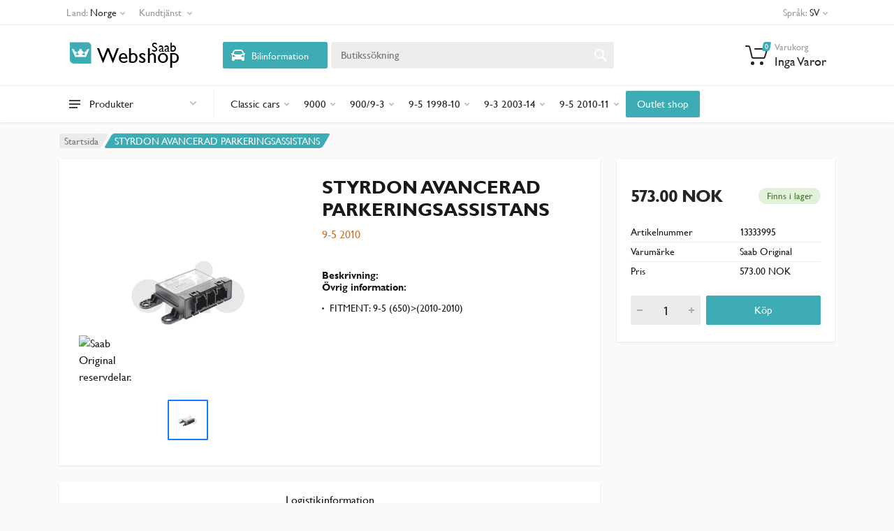

--- FILE ---
content_type: application/javascript
request_url: https://webshop-no.saabparts.com/static/js/custom.js?v=5
body_size: 55247
content:



function getCookie(c_name) {
  if(document.cookie.length > 0) {
      c_start = document.cookie.indexOf(c_name + "=");
      if(c_start != -1) {
          c_start = c_start + c_name.length + 1;
          c_end = document.cookie.indexOf(";", c_start);
          if(c_end == -1) c_end = document.cookie.length;
          return unescape(document.cookie.substring(c_start,c_end));
      }
  }
  return "";
}

var previtem="";
function Scrolltolisting (item){
  
  if ($(".epc-partline[data-pos='"+item+"']").length == 0) {
   // $("#part-interest-btn").attr("data-pos", item)
   // $('.position-in-section').html(item);
   //  $('#nopartModal').modal('show');

   console.log("no such part")

  } else {
    $(".epc-partline[data-pos='"+previtem+"']").find("div.product-card").css('background-color', '');

  $(".epc-partline").removeClass("highlighted");
  $(".epc-partline[data-pos='"+item+"']").addClass("highlighted");
  $(".epc-partline[data-pos='"+item+"']").find("div.product-card").css('background-color', 'lightyellow');

previtem=item
var el = $(".epc-partline[data-pos='"+item+"']").first();
var elOffset = el.offset().top;
var elHeight = el.height();
var windowHeight = $(window).height();
var offset;

if (elHeight < windowHeight) {
offset = elOffset - ((windowHeight / 2.2) - (elHeight / 2.2));
}
else {
offset = elOffset;
}
$('html, body').animate({scrollTop:offset}, 'slow');
}

}

function CookieDate() {

  var date = new Date();
  var d = date.addDays(30);
  var formatdate = new Date(d).toUTCString();

  return formatdate;
}



function HandleRequestResponse(obj,data) {

  var json = JSON.stringify(data);
  var fromJson = JSON.parse(json);


  $(".parts-request.counter").html(fromJson.Count);
  $(".parts-request.totals").attr("data-i18n","Items");
  $(".parts-request.totals").html(fromJson.Count+" "+$.i18n("Items"));
  

  $(".dropcart__list.parts-request.header-request").html(" ");
/*
  $(".current-btn").each(function(){
    if ($(this).attr("class") == "product-card__addtocart-icon product-card__action--loading current-btn") {
      $(this).toggleClass("product-card__action--loading current-btn");
     } else {
       $(this).toggleClass("btn btn-primary btn-loading current-btn");
     }
  });
*/


  var items = fromJson.Items;
  var addedprice = "";
  var description = "";


  for(var i = 0; i < items.length; i++) {


    if (obj.SKU == items[i].SKU ) {

      var description = items[i].Name

    }


    var cartitem = '<li class="dropcart__item parts-request" data-qty="'+items[i].qty+'" data-sku="'+items[i].SKU+'" data-name="'+items[i].Name+'">'+
           //         '<div class="dropcart__item-image image image--type--product">'+
           //           '<a class="image__body" href="product-full.html">'+
           //             '<img class="image__tag" src="/static/images/products/product-5-70x70.jpg" alt="">'+
           //           '</a>'+
           //         '</div>'+
                    '<div class="dropcart__item-info">'+
                      '<div class="dropcart__item-name">'+
                        '<a href="product-full.html">'+items[i].Name+'</a>'+
                      '</div>'+
                    '<div class="dropcart__item-meta">'+
                      '<div class="dropcart__item-quantity">'+items[i].qty+'</div>'+
                      '<div class="dropcart__item-price">'+items[i].SKU+'</div>'+
                    '</div>'+
                  '</div>'+
                  '<button type="button" class="dropcart__item-remove parts-request">'+
                     '<svg width="10" height="10">'+
                       '<path d="M8.8,8.8L8.8,8.8c-0.4,0.4-1,0.4-1.4,0L5,6.4L2.6,8.8c-0.4,0.4-1,0.4-1.4,0l0,0c-0.4-0.4-0.4-1,0-1.4L3.6,5L1.2,2.6c-0.4-0.4-0.4-1,0-1.4l0,0c0.4-0.4,1-0.4,1.4,0L5,3.6l2.4-2.4c0.4-0.4,1-0.4,1.4,0l0,0c0.4,0.4,0.4,1,0,1.4L6.4,5l2.4,2.4C9.2,7.8,9.2,8.4,8.8,8.8z"></path>'+
                     '</svg>'+
                  '</button>'+
                '</li>'+
                '<li class="dropcart__divider" role="presentation"></li>'

                $(".dropcart__list.parts-request.header-request").append(cartitem);

   }

   $("#selected-ws").html(fromJson.WorkshopName);
   $("#selected-ws").attr("data-ws", fromJson.Workshop);

   $(".enquiry-btn:not(.header-ws)").removeAttr( "data-toggle" );
   $(".enquiry-btn:not(.header-ws)").removeAttr( "data-target" );
   $(".enquiry-btn:not(.header-ws)").toggleClass("add-to-request");
   $(".enquiry-btn:not(.header-ws)").toggleClass("enquiry-btn");



   $("#mapModal").modal("hide");

   $("#cart-success-main-img").attr("src","https://static.orio.com//Images/MedRes600x600/"+obj.SKU+".jpg");
   $("#success-source").attr("data-i18n","Request");
   $("#success-source").html($.i18n("Request"));
   $("#cart-success-main-descr").html(description);
   $("#cart-success-main-qty").html(obj.Qty);
   $("#cart-success-main-sku").html(obj.SKU);
   $("#cart-success-main-price").html(fromJson.WorkshopName);
   $("#success-btn-text").attr("data-i18n","ToSubmit");
   $("#success-btn-text").html($.i18n("ToSubmit"));
   $("#success-modal-btn").attr("href","/confirm-request")
   $("#modalBasket").modal("show");






  }




function HandleCartResponse(obj,data) {

  var json = JSON.stringify(data);
  var fromJson = JSON.parse(json);


  $(".indicator__counter.cart--header:not(.parts-request)").html(fromJson.Count);
  $(".indicator__value.cart--header:not(.parts-request)").html(fromJson.CartValue+" "+fromJson.Currencycode);
  $(".dropcart--total").html(fromJson.CartValue+" "+fromJson.Currencycode);
  $(".dropcart--shipping").html(fromJson.Freight+" "+fromJson.Currencycode);

  $(".dropcart__list:not(.parts-request)").html(" ");

  $(".current-btn").each(function(){
    if ($(this).attr("class") == "product-card__addtocart-icon product-card__action--loading current-btn") {
      $(this).toggleClass("product-card__action--loading current-btn");
     } else if ($(this).attr("class") == "product-card__addtocart-icon quick-buy product-card__action--loading current-btn") {
      $(this).toggleClass("product-card__action--loading current-btn");
     } else {
       $(this).toggleClass("btn btn-primary btn-loading current-btn");
     }
  });



  var items = fromJson.Cartitems;
  var addedprice;


  for(var i = 0; i < items.length; i++) {

  

    if (obj.Artno == items[i].Artno ) {


      var indprice = parseFloat(items[i].UnitPrice)
      var addedprice = indprice*obj.Qty
      

    }

    var comments = ''

    if (items[i].Comments != "") {
      var comments = '<ul class="dropcart__item-features">'+
                           '<li>Comments: '+items[i].Comments+'</li>'+
                          '</ul>'
    }

    var cartitem = '<li class="dropcart__item" data-qty="'+items[i].Qty+'" data-artno="'+items[i].Artno+'" data-description="'+items[i].Description+'">'+ 
           //         '<div class="dropcart__item-image image image--type--product">'+
           //           '<a class="image__body" href="product-full.html">'+
           //             '<img class="image__tag" src="/static/images/products/product-5-70x70.jpg" alt="">'+
           //           '</a>'+
           //         '</div>'+
                    '<div class="dropcart__item-info">'+
                      '<div class="dropcart__item-name">'+
                        '<a href="/productdetail/saabparts/'+items[i].Artno+'">'+items[i].Description+'</a>'+
                      '</div>'+
                         comments +
                    '<div class="dropcart__item-meta">'+
                      '<div class="dropcart__item-quantity">'+items[i].Qty+'</div>'+
                      '<div class="dropcart__item-price">'+items[i].TotalPrice+' '+fromJson.Currencycode+'</div>'+
                    '</div>'+
                  '</div>'+
                  '<button type="button" class="dropcart__item-remove">'+
                     '<svg width="10" height="10">'+
                       '<path d="M8.8,8.8L8.8,8.8c-0.4,0.4-1,0.4-1.4,0L5,6.4L2.6,8.8c-0.4,0.4-1,0.4-1.4,0l0,0c-0.4-0.4-0.4-1,0-1.4L3.6,5L1.2,2.6c-0.4-0.4-0.4-1,0-1.4l0,0c0.4-0.4,1-0.4,1.4,0L5,3.6l2.4-2.4c0.4-0.4,1-0.4,1.4,0l0,0c0.4,0.4,0.4,1,0,1.4L6.4,5l2.4,2.4C9.2,7.8,9.2,8.4,8.8,8.8z"></path>'+
                     '</svg>'+
                  '</button>'+
                '</li>'+
                '<li class="dropcart__divider" role="presentation"></li>'

                $(".dropcart__list:not(.parts-request)").append(cartitem);

   }



   $("#cart-success-main-img").attr("src","https://static.orio.com//Images/MedRes600x600/"+obj.Artno+".jpg");
   $("#cart-success-main-descr").html(obj.Description);
   $("#success-source").attr("data-i18n","Cart");
   $("#success-source").html($.i18n("Cart"));
   $("#cart-success-main-qty").html(obj.Qty);
   $("#cart-success-main-sku").html(obj.Artno);
   $("#cart-success-main-price").html(addedprice.toFixed(2)+" "+fromJson.Currencycode);
   $("#success-btn-text").attr("data-i18n","ToCart");
   $("#success-btn-text").html($.i18n("ToCart"));
   $("#success-modal-btn").attr("href","/cart")
   $("#modalBasket").modal("show");





}

function onModelChange(form) {

  var make=$("#"+form).find("select[name='vehicle_make']").val();
  var mod = $("#"+form).find("select[name='model']").val();
  var typetarget = $("#"+form).find("select[name='type']");
  
  var datain = {
    "brand": make,
    "model": mod,
    "lang": 'sv'
  
  
  }
  
    $.ajax({
      type: 'POST',
      url: "/functions/makemodeltype/type",
      data : JSON.stringify(datain),
      success: function(data){
       console.log("IN HERE");

     typetarget.children('option:not(:first)').remove()
  
        $.each(data, function(index, value) {
          console.log(value.model);
          var newOption = new Option(value.type+' - '+value.fuel+' - '+value.kaross+' - '+value.kw+'/'+value.hp+' - ('+value.fromyear+'-'+value.toyear+') - '+value.enginecode+'/'+value.enginecode2, value.techdocid, false, false);
  $(typetarget).append(newOption).trigger('change');
        });
  
  
  
  
  
      }
    })
  
  
  
  }


function onMakeChange(form) {




var make=$("#"+form).find("select[name='vehicle_make']").val();

console.log(make)
var modtarget = $("#"+form).find("select[name='model']");
var datain = {
  "brand": make,
  "model": "",
  "lang": 'sv'


}

  $.ajax({
    type: 'POST',
    url: "/functions/makemodeltype/model?make="+make,
    dataType : "json",
    data : JSON.stringify(datain),
    success: function(data){
     console.log("IN HERE");

     modtarget.children('option:not(:first)').remove()

      $.each(data, function(index, value) {
        console.log(value.model);
        var newOption = new Option(value.model+' ('+value.fromyear+'-'+value.toyear+')', value.model, false, false);
$(modtarget).append(newOption).trigger('change');
      });





    }
  })



}


function UpdateCart(source) {

  var thearray = new Array();
  var completeobj = new Object();

  var xsrf = $("body").find('input[name ="_xsrf"]').val();

  $(".cart--item--row").each(function(){

    var cartobj = new Object();
    var qty = $(this).find(".input-number__input").val()

    cartobj.Restrictions = $(this).attr("data-restrictions");
    cartobj.Manualhandlingind = $(this).attr("data-manualind");
    cartobj.DirectDelivery = $(this).attr("data-dd");
    cartobj.Artno = $(this).attr("data-artno");
    cartobj.Comments = $(this).find(".comments-field").val();
    cartobj.Description = $(this).attr("data-description")
    cartobj.Price = parseFloat($(this).attr("data-price"))
    cartobj.Qty = parseInt(qty)
    cartobj.Weight = parseFloat($(this).attr("data-weight"))

    thearray.push(cartobj)

  });

  var stringarray = JSON.stringify( thearray);

   completeobj._xsrf = xsrf
   completeobj.Cart = stringarray
   var data = completeobj

  $.ajax({
    type: 'POST',
    url: "/functions/cart-operations/update-cart",
    data : data,
    success: function(data){

      if (source == "front") {
        const resp = JSON.parse(data)

        var newCartValue = parseFloat(resp.CartValue)-parseFloat(resp.Discount);
        newCartValue=newCartValue.toFixed(2)

        console.log(resp.Discount)
        const carttotalitem = $(".totalcart--value");
        carttotalitem.html(newCartValue);
        $("#header__disc").html(resp.Discount+" "+resp.Currencycode);
        $("#disc__value").html(resp.Discount+" "+resp.Currencycode);
        $(".dropcart--total:not(.parts-request)").html(newCartValue+" "+resp.Currencycode);
        $(".indicator__value.cart--header:not(.parts-request)").html(newCartValue+" "+resp.Currencycode);


      } else if (source == "comment-update") {

       if($(".cart-alert span").length > 0 ) {
   
        const obj = JSON.parse(data)
        var fromJson = obj.Cartitems;
        console.log(fromJson);

        for(var i = 0; i < fromJson.length; i++) {

          var elem = $('#alert--span_'+fromJson[i].Artno);

          if (fromJson[i].Manualhandlingind == "1" && fromJson[i].Comments != "" && elem.length > 0 ) {
            elem.remove();
          } 


        }

       if ($(".cart-alert span").length < 1 ) {
        $(".cart-alert").remove();
       }

        
      } 

    } else {
      location.reload();
    }

    }

  });


}

function Moqchecker(artno, type) {

  if (type == "front") {

var moq = parseInt($("input[name ="+artno+"]:visible").attr("data-moq"));
var n =  parseInt($("input[name ="+artno+"]:visible").val());

var check = parseInt($("input[name ="+artno+"]:visible").val())-parseInt($("input[name ="+artno+"]:visible").attr("data-value"));

console.log(n);
//$("input[name ="+artno+"]:visible").attr("data-value",n);

var here = 0;
   if( check > 0 ) {
     var here = Math.ceil(n/moq) * moq;
  }  else if( check < 0)
        var here = Math.floor(n/moq) * moq;
    else {
        var here = moq;
      }  

   if (here == 0) {
     here = moq
   }
   
  $("input[name ="+artno+"]:visible").attr("data-value",here);
  $("input[name ="+artno+"]:visible").val(here);

  }




}


function Checkreference() {

 var reference = $("#checkout-orderno").val();

 var data = new Object();
 data.Reference = reference


 
 $.ajax({
  type: 'POST',
  url: "/functions/checkout-operations/check-order-reference",
  data : data,
  success: function(data){

    if (data == "false") {
      $("#checkout-orderno").addClass("is-invalid");
    } 
    if (data == "true") {
      $("#checkout-orderno").removeClass("is-invalid");
    } 

  }

});


}


// dealer-view toggle start

$(document).on('click','.site--view',function(){

  var type = $(this).attr("data-type");

  var formatdate = CookieDate();
  document.cookie = "site--view="+type+"; expires="+formatdate+"; path=/";
  location.reload();





});






// dealer-view toggle end

 	//Scroll to top
   $(window).on('scroll', function () {
		'use strict';
		if ($(this).scrollTop() != 0) {
			$('#toTop').fadeIn();
		} else {
			$('#toTop').fadeOut();
		}
	});
	$('#toTop').on('click', function () {
		$('body,html').animate({
			scrollTop: 0
		}, 500);
  });


$('.epc-partline').hover(function() {
  $(".sauce[data-index='"+$(this).attr("data-pos")+"']").css({'fill':'green','stroke-width':'5rem','stroke-opacity':'0.1', 'stroke':'green'});
}, function() {
  // on mouseout, reset the background colour
 $(".sauce[data-index='"+$(this).attr("data-pos")+"']").css({'fill':'red','stroke-width':'3','stroke-opacity':'0.4', 'stroke':'rgb(186, 218, 85)'});
});

// add to cart start

//delete here

$(document).on('click','#delete-cart-btn',function(){

  $(this).toggleClass("btn-loading");
  
  var deleteobj = new Object();
  deleteobj._xsrf = $("body").find('input[name ="_xsrf"]').val();

  $.ajax({
    type: 'POST',
    url: "/functions/cart-operations/delete-cart",
    data : deleteobj,
    success: function(data){

      location.reload();
  



    }

  });

});


$(".input-number .input-number__input").change(function(){

  const input = $(this);
  const max = parseFloat(input.attr("max"));
  var inputval = parseFloat(input.val());
  if(max < inputval ) {
    var inputval = max;
    input.val(max);
  } else if (inputval == 0) {
    var inputval = 1;
    input.val(1);
  }


});

//update front on cart page start



$(".cart-table__quantity .input-number__input").change(function(){

  const input = $(this);
  const max = parseFloat(input.attr("max"));
  var inputval = parseFloat(input.val());
  if(max < inputval ) {
    var inputval = max;
    input.val(max);
  } else if (inputval == 0) {
    var inputval = 1;
    input.val(1);
  }

  UpdateCart("front")


  const currency = input.attr("data-currency")
  const parentrow = input.closest(".cart-table__column--quantity").closest(".cart-table__row");
  const unitprice = parseFloat(parentrow.find(".item--unitprice").text());
  const totalpriceitem = parentrow.find(".item--totalprice");
  const totalprice = parseFloat(parentrow.find(".item--totalprice").text());
  //const carttotalitem = $(".totalcart--value");
  const carttotal = parseFloat($(".totalcart--value").text());

  const artno = parentrow.attr("data-artno");

  const weight = parentrow.attr("data-weight");
  const previousqty = parentrow.attr("data-qty");
  const addedpreviousqty = parentrow.attr("data-addedweight");
  const prevship = $(".freight--td").attr("data-shipping");

  var unitWeight = parseFloat(weight)/parseFloat(previousqty); 
  var addQty = inputval-parseFloat(previousqty);
  var addedWeight = unitWeight*addQty
  var newweight = parseFloat(weight)+addedWeight
  var addednewweight = parseFloat(addedpreviousqty)+addedWeight

  parentrow.attr("data-qty", inputval);
  parentrow.attr("data-weight", newweight);
  parentrow.attr("data-addedweight", addednewweight);

  console.log(addedWeight);


  $.ajax({
    type: 'POST',
    url: "/functions/cart-operations/update-freight?weight="+addednewweight,
    success: function(data){

     console.log(data);
     var shipping = data.Shipping;

     $(".freight--td").attr("data-shipping", shipping);
   
     var total = inputval*unitprice;
     total = total.toFixed(2);
    var subtract   = parseFloat(total)-parseFloat(totalprice); 
    var entirecart = parseFloat(subtract)+parseFloat(carttotal)+parseFloat(shipping); 
    entirecart = parseFloat(entirecart)-parseFloat(prevship);
     entirecart = entirecart.toFixed(2);

 totalpriceitem.html(total);
 //carttotalitem.html(entirecart);


  //update the header as well
  
  const headermeta = $('.dropcart__item-meta[data-artno ="'+artno+'"]');
  const headerqty = headermeta.find(".dropcart__item-quantity:not(.parts-request)");
  const headerprice = headermeta.find(".dropcart__item-price:not(.parts-request)");

 headerqty.html(inputval);
 headerprice.html(total+" "+currency);
 //$(".dropcart--total:not(.parts-request)").html(entirecart+" "+currency);
 //$(".indicator__value.cart--header:not(.parts-request)").html(entirecart+" "+currency);
 $(".freight--td").html(shipping+" "+currency);
 $(".dropcart--shipping").html(shipping+" "+currency);

    }

  });


  


  
});



// update front on cart page end


// toggle childws start



$(document).on('click','.child-toggle-span',function(){

  sendobj = new Object();

  sendobj.Custno = $.trim($(this).attr('data-val').split("-")[0]);

  console.log(sendobj.Custno)


  $.ajax({
    type: 'POST',
    url: "/functions/user-operations/toggle-ws",
    data : sendobj,
    success: function(data){

    if (data == "OK") {
      location.reload();
    }

    }

  });







});


// toggle childws end

// checkout place order start 

$(document).on('click','#placeOrder--btn',function(){


  var sendobj = new Object();

  var shippingarr = new Array();

  $(".input-radio__input[name^='checkout_shipping_method_']:checked").each(function(){
    var shippingobj = new Object();
    var warehouse = $(this).attr('name').split("_")[3];
    shippingobj.Transportcode = $(this).val();
    shippingobj.Ordercategory = $(this).attr('data-category');
    shippingobj.Description =  $(this).attr('data-name');
    shippingobj.Warehouse =  warehouse
    shippingobj.Amt = $(this).attr('data-freightamt');
    shippingobj.Percent = $(this).attr('data-freightpercent');

    if ( $(this).val() == "41" ){
      shippingobj.DivergentShipind = "1";
    } else {
      shippingobj.DivergentShipind ="0";
    }

    var avvikande = new Object();

    avvikande.Name = $("#checkout-company-name_"+warehouse).val();
    avvikande.Addr = $("#checkout-company-address_"+warehouse).val();
    avvikande.Zip = $("#checkout-company-zip_"+warehouse).val();
    avvikande.City = $("#checkout-company-town_"+warehouse).val();
    avvikande.Country = $("#checkout-company-country_"+warehouse).val();

    shippingobj.DivergentShipping = avvikande


    shippingarr.push(shippingobj)
  });  

  sendobj.ShippingOpts = shippingarr
  sendobj.PaymentMethod = $(".input-radio__input[name='checkout_payment_method']:checked").val();
  sendobj.PaymentMethodName = $(".input-radio__input[name='checkout_payment_method']:checked").attr("data-name");
  sendobj.Orderno = $("#checkout-orderno").attr("data-order");
  sendobj.Orderref = $("#checkout-orderno").val();
  sendobj.Orderattn = $("#checkout-attention").val();
  sendobj.Ordercomments = $("#checkout-comment").val();


  var Completeobj = new Object();
  var stringobj = JSON.stringify(sendobj);

  Completeobj.CheckoutOpt = stringobj


  $.ajax({
    type: 'POST',
    url: "/checkout",
    data : Completeobj,
    success: function(data){

      var resp = JSON.stringify(data);
      var obj = jQuery.parseJSON(resp);

   //   alert(resp);

      window.location = obj.Destination;


    }

  });


 // var stringobj = JSON.stringify(sendobj);

 // console.log(stringobj);




});


// checkout place order end 

// checkout shipping update start 

$('[name="checkout_shipping_method_nyk"], [name="checkout_shipping_method_hat"], [name="checkout_shipping_method_fra"]').on('change', function () {

  var freightamt = parseFloat($(this).attr("data-freightamt"));
  var freightpercent = parseFloat($(this).attr("data-freightpercent"))/100;
  var warehouse = $(this).attr("name").split("_")[3];



  var producttotal = parseFloat($('.checkout__totals-footer').attr("data-total_"+warehouse));

  var shippingtotal = (producttotal*freightpercent)+freightamt;

  const shipping = $('.shipping-totals');
  const shippingtarget = $('.shipping-totals--value');
  const shippingvattarget = $('.shipping-vat--value');

  var shippingdata = 'data-shipping_'+warehouse;

  shipping.attr(shippingdata, shippingtotal);

  var shipvat = parseFloat(shipping.attr('data-vat'))/100;
  var shipvatamount = shippingtotal*shipvat;
  shippingvattarget.html(shipvatamount.toFixed(2)+' '+shipping.attr('data-currency'));
 
  var totalshipping = parseFloat(shipping.attr('data-shipping_nyk'))+parseFloat(shipping.attr('data-shipping_hat'))+parseFloat(shipping.attr('data-shipping_fra'));
  shippingtarget.html(totalshipping.toFixed(2)+' '+shipping.attr('data-currency'));

  var ordertotal = parseFloat($('.order-total').attr('data-total'))+totalshipping+shipvatamount;
  console.log(ordertotal)


  $('.order-total').html(ordertotal.toFixed(2)+' '+shipping.attr('data-currency'));



});



// checkout shipping update end

// update cart start

$(document).on('click','#update-cart-btn',function(){

  $(this).toggleClass("btn-loading");

  UpdateCart("Triggered")



});



// update cart end


$("body").on('click','.dropcart__item-remove.parts-request',function(){

 
  const item = $(this);
  var parent = ".dropcart__item.parts-request"

  var ul = $(this).closest(parent).closest(".dropcart__list.parts-request");


  item.closest(parent).remove();

  var thearray = new Array();
  var completeobj = new Object();

  var xsrf = $("body").find('input[name ="_xsrf"]').val();

 ul.find(parent).each(function(){

    var cartobj = new Object();
    var qty = $(this).attr("data-qty")

    cartobj.SKU = $(this).attr("data-sku")
    cartobj.Name = $(this).attr("data-name")
    cartobj.Qty = parseInt(qty)

    thearray.push(cartobj)

  });

  var stringarray = JSON.stringify( thearray);

   completeobj._xsrf = xsrf
   completeobj.Cart = stringarray
   var ws = $("#selected-ws").attr("data-ws");
   completeobj.Workshop = ws

   console.log(completeobj)


  $.ajax({
    type: 'POST',
    url: "/functions/wssearch/update-request",
    data : completeobj,
    success: function(data){

    location.reload();

    }

  });



});

//remove cart item start



//remove cart item end

$("body").on('click','.cart-table__remove, .dropcart__item-remove:not(.parts-request)',function(){

  var parent;
  var ul;
  const item = $(this);
  const theclass = item.attr("class");
  if (~theclass.indexOf("cart-table__remove")) {

    var parent = ".cart--item--row"
    var ul = $(".cart-table__body");

  } else if (~theclass.indexOf("dropcart__item-remove")) {

    var parent = ".dropcart__item"
    var ul = $(this).closest(parent).closest(".dropcart__list");

  }

  

  item.closest(parent).remove();

  var thearray = new Array();
  var completeobj = new Object();

  var xsrf = $("body").find('input[name ="_xsrf"]').val();

  console.log("updated")

  ul.find(parent).each(function(){

    var qty;

    if (~$(this).attr("class").indexOf("dropcart__item")) {

      var qty = $(this).attr("data-qty")

    } else {

      var qty = $(this).find(".input-number__input").val()

    }


    var cartobj = new Object();
    


    cartobj.Artno = $(this).attr("data-artno")
    cartobj.Comments = $(this).attr("data-comments")
    cartobj.Description = $(this).attr("data-description")
    cartobj.Price = parseFloat($(this).attr("data-price"))
    cartobj.Qty = parseInt(qty)
    cartobj.Weight = parseFloat($(this).attr("data-weight"))

    thearray.push(cartobj)

  });

  console.log(thearray)

  var stringarray = JSON.stringify( thearray);

   completeobj._xsrf = xsrf
   completeobj.Cart = stringarray
   var data = completeobj

  $.ajax({
    type: 'POST',
    url: "/functions/cart-operations/update-cart",
    data : data,
    success: function(data){

    location.reload();

    }

  });



});




$(document).on('click','.cart-table__remove--disc',function(){

  $.ajax({
    type: 'POST',
    url: "/functions/cart-operations/remove-discount",
    success: function(data){

    location.reload();

    }

  });


});



//productpage part fitment start

$(document).on('click','.partfitment-productpage',function(){

  var alreadyinit = $(this).attr("data-init")

  if (alreadyinit != "true") {

  var completeobj = new Object();
  var xsrf = $("body").find('input[name ="_xsrf"]').val();

  completeobj._xsrf = xsrf
  completeobj.Artno = $(this).attr("data-artno")

  $.ajax({
    type: 'POST',
    url: "/functions/nav-operations/part-fitment",
    data : completeobj,
    success: function(data){

      var json = JSON.stringify(data);
      var fromJson = JSON.parse(json);

      $(".vehicles-list__body").html("")

      console.log(fromJson)

      var vechicle = fromJson.Fitment



      if (fromJson.Fitment != null) {

      for(var i = 0; i < vechicle.length; i++) {

         var liitem = '<label class="vehicles-list__item">'+
         '<span class="vehicles-list__item-info">'+
         '<span class="vehicles-list__item-name">'+vechicle[i].Make+' '+vechicle[i].Model+' '+vechicle[i].Body+' '+vechicle[i].Drive+'</span>'+
         '<span class="vehicles-list__item-details">'+vechicle[i].Years+' '+vechicle[i].Enginecode+' '+vechicle[i].Fuel+' '+vechicle[i].Type+' '+vechicle[i].Effect+' </span>'+
         ' </span>'+
         '</label>'

         $(".vehicles-list__body").append(liitem)

      }  

    } else {

      var liitem = '<label class="vehicles-list__item">'+
      '<span class="vehicles-list__item-info">'+
      '<span class="vehicles-list__item-name">Inget fordon kunde identifieras</span>'+
      ' </span>'+
      '</label>'

      $(".vehicles-list__body").append(liitem)

    }
     
    
      $(".partfitment-productpage").attr("data-init","true");

    }

  });



} else {

  console.log("already loaded")
}




});


//productpage part fitment end



// add to request start



$(document).on('click','.add-to-request',function(){

  const artno = $(this).attr("data-id");
  const main = $("#productItem_"+artno);


  var thearray = new Array();
  var cartobj = new Object();
  var completeobj = new Object();


  cartobj.SKU = artno
  cartobj.Qty = parseInt($("input[name ="+artno+"]:visible").val())
  cartobj.Name = main.attr("data-description")


  thearray.push(cartobj)

  var stringarray = JSON.stringify( thearray)

  var xsrf = $("body").find('input[name ="_xsrf"]').val();

   completeobj._xsrf = xsrf
   completeobj.Cart = stringarray

   var ws = $(this).attr("data-ws");

   completeobj.Workshop = ws


   $.ajax({
    type: 'POST',
    url: "/functions/wssearch/add-to-request",
    data : completeobj,
    success: function(data){

     HandleRequestResponse(cartobj,data);

    }

  });

















});



// add to request end


$(document).on('click','#request-submit',function(){

  $(this).addClass("btn-loading");

  var xsrf = $("body").find('input[name ="_xsrf"]').val();
  var country = $("#request-country").val();
  var regno = $("#request-regno").val();
  var completeobj = new Object();

  completeobj._xsrf = xsrf
  completeobj.regnocountry = country
  completeobj.regno = regno

  $.ajax({
    type: 'POST',
    url: "/functions/car-operations/reg-search",
    data : completeobj,
    success: function(data){

      $('#request-submit').removeClass("btn-loading");
      location.reload();


    }

  });









});

//add to cart

$(document).on('click','.product-card__addtocart-icon:not(.enquiry-btn,.add-to-request), .product-card__addtocart-full:not(.enquiry-btn,.add-to-request), .prodpage-cart--btn:not(.enquiry-btn,.add-to-request)',function(){
  

  $.i18n().load( {
    en_GB : '/static/js/jqueryi18n/translations/en_GB.json',
    sv : '/static/js/jqueryi18n/translations/sv.json'
    } );
  
  
  
  const artno = $(this).attr("data-id")
  const main = $("#productItem_"+artno);
  const descr = main.attr("data-description");
  var qty;
  if ($(this).attr("class") == "product-card__addtocart-icon also-bought" ) {
   var qty = parseInt($(this).attr("data-moq"));
  } else {
  
 var qty = parseInt($("input[name ="+artno+"]:visible").val());

}

 

  if ($(this).attr("class") == "product-card__addtocart-icon") {
   $(this).toggleClass("product-card__action--loading current-btn");



  }  else if ($(this).attr("class") == "prodpage-cart--btn") {
    $(this).toggleClass("btn btn-primary btn-lg btn-block btn-loading current-btn prodpage-cart--btn");


    
  } else if ($(this).attr("class") == "product-card__addtocart-icon quick-buy" ) {

    console.log("in here")

    $(this).toggleClass("product-card__action--loading current-btn");



    
  } else {

  
    $(this).toggleClass("btn btn-primary btn-loading current-btn");
  }



  var thearray = new Array();
  var completeobj = new Object();
  var cartobj = new Object();

  var xsrf = $("body").find('input[name ="_xsrf"]').val();
 

  cartobj.Artno = artno
  cartobj.Currencycode = main.attr("data-currency")
  cartobj.Comments = main.attr("data-restrictions")
  cartobj.Description = descr
  cartobj.Price = parseFloat(main.attr("data-price"))
  cartobj.Qty = qty
  cartobj.Weight = parseFloat(main.attr("data-weight"))

  thearray.push(cartobj)

  var stringarray = JSON.stringify( thearray)

   completeobj._xsrf = xsrf
   completeobj.Cart = stringarray
  // var data = completeobj

  $.ajax({
    type: 'POST',
    url: "/functions/cart-operations/add-to-cart",
    data : completeobj,
    success: function(data){

     HandleCartResponse(cartobj,data);


    }

  });








});



// add to cart end

//cart fileupload populate the filetype field start

$('[name="cart--file-upload"]').on('change', function () {

  var selected = $( ".cart-filetype:checked" ).attr("data-value");
  $("#cartfiletype").val(selected);

});

$('[name="cartfile-name"]').on('change', function () {

  console.log("I'm changed")

  var val = $(this).val();
  var filename = $(this).val().split('\\').pop();

  console.log(filename)

  if (val != "") {

    $('#cart-file-upload-btn').prop('disabled', false);


    $(".file-name-placeholder").removeClass("addresses-list__plus");
    $(".file-name-placeholder").addClass("cartfile-added");
    $(".file-name-placeholder").html(filename);



  }


});

$(document).on('click','#cart-file-upload-btn',function(){

  $(this).addClass("btn-loading");
  $('#order-via-file-form')[0].submit();


});



//cart fileupload populate the filetype field end



// cart quick order start 

$(document).on('click','#quick-order-submit-btn',function(){

  $(this).addClass("btn-loading");
  var thearray = new Array();
  var completeobj = new Object();
  var xsrf = $("body").find('input[name ="_xsrf"]').val();

  $(".quick-order-item-row").each(function() {

    var artnocheck = $(this).find(".quick-add-artno").val();

    if (!artnocheck) {
      // is emtpy
    } else {

    var cartobj = new Object();

    cartobj.Artno = $(this).find(".quick-add-artno").val()
    cartobj.Comments = $(this).find(".quick-add-comment").val()
    cartobj.Qty = parseInt($(this).find(".quick-add-qty").val())

    thearray.push(cartobj)
  }

});

var stringarray = JSON.stringify( thearray)

completeobj._xsrf = xsrf
completeobj.Backhere = window.location.pathname
completeobj.Cart = stringarray
var data = completeobj

$.ajax({
 type: 'POST',
 url: "/functions/cart-operations/quick-order",
 data : data,
 success: function(data){

location.reload()

 }

});





});



// cart quick order end


// reg-search start //
$(document).on('click','#submit-regsearch',function(){

  $(this).addClass("btn-loading");


});

$(document).on('click','#header-regsearch-btn',function(){

  $(this).addClass("btn-loading");
  $('#header-regsearch')[0].submit();


});




$(document).on('click','.remove-car',function(){

  var deleteobj = new Object();
  deleteobj._xsrf = $("body").find('input[name ="_xsrf"]').val();

  $.ajax({
    type: 'POST',
    data:deleteobj,
    url: "/functions/car-operations/remove-car",
    success: function(){

      if (window.location.href.indexOf("models") > -1) {
        location.href = "/";
      } else {
        location.reload();
       
      }
   

    }

  });


});

// reg-search end //


//toggle detailed views cat page start

$(document).on('click','.show-all-details',function(){

  var artno = $(this).attr("data-id");

$("ul[data-id='"+artno+"'] li.overflow").toggleClass("d-none");

});

//toggle detailed views cat page end

// toggle kitparts cat page start

$(document).on('click','.show--kitparts',function(){

  var artno = $(this).attr("data-id");

$(".kitparts[data-id='"+artno+"']").toggleClass("d-none");

});


// toggle kitparts cat page end

// user logout start

$(document).on('click','.logout-btn',function(){

  var data = new Object();
  data._xsrf = $("body").find('input[name ="_xsrf"]').val();

  $.ajax({
    url : "/functions/user-operations/signout",
    data: data,
    type: "POST",
    success: function(data){

      window.location = '/'

    }

  });


});


// user logout end 

//change lang start //

Date.prototype.addDays = function(days) {
  var date = new Date(this.valueOf());
  date.setDate(date.getDate() + days);
  return date;
}

$(document).on('click','.lang-menu',function(){

  var lang = $(this).attr("data-val");


  var data = new Object();
  data._xsrf = $("body").find('input[name ="_xsrf"]').val();
  data.lang = lang;

  $.ajax({
    url : "/functions/cart-operations/refresh-cart-lang",
    data: data,
    type: "POST",
    success: function(data){

      var formatdate = CookieDate();
      document.cookie = "lang="+lang+"; expires="+formatdate+"; path=/";
      location.reload();
    }

  });







});


//change lang end //


// Navigation stuff start //
$(document).on('click','.mega-show-all',function(){

$(this).closest(".megamenu-links").find("li").removeClass("d-none");
$(this).closest(".megamenu-links").find(".mega-hide-all").toggleClass("d-none");
$(this).toggleClass("d-none")
});

$(document).on('click','.mega-hide-all',function(){

  $(this).closest(".megamenu-links").find(".cat-item-hidden").toggleClass("d-none");
  $(this).closest(".megamenu-links").find(".mega-show-all").toggleClass("d-none");
  $(this).toggleClass("d-none")
  });

$( "#navswitch" ).change(function() {
    $(".header__navbar-departments").each(function() {
        $(this).toggleClass("d-none")
    });

  /* var visible = $(".header__navbar-departments:visible").attr("id");

    var formatdate = CookieDate();
    document.cookie = "navstyle="+visible+"; expires="+formatdate+"; path=/"; */
  });


  $(document).on('mousedown touchstart','.scroll-down',function(){

    $("#saab__mega").animate({
        scrollTop: $("#saab__mega")[0].scrollHeight
    }, 2000);

  });


  $(document).on('mouseup touchend','.scroll-down',function(){

    $("#saab__mega").stop(true);

  });


  $(document).on('mousedown touchstart','.scroll-up',function(){

    $("#saab__mega").animate({scrollTop: 0}, 1000);

  });


  $(document).on('mouseup touchend','.scroll-up',function(){

    $("#saab__mega").stop(true);

  });


  
$(document).mouseup(function(e) 
{
    var container = $("#saabnav").find('.departments__menu-container').find(".megamenu");
    var container2 = $(".saab-header-dropdown.dropdown--open");
    
    
    var persisted = $("#saabnav").attr("data-persisted");
    // if the target of the click isn't the container nor a descendant of the container
    if (!container.is(e.target) && container.has(e.target).length === 0 && persisted == "false") 
    {
        container.remove();
    }

     // if the target of the click isn't the container nor a descendant of the container
     if (!container2.is(e.target) && container2.has(e.target).length === 0 ) 
     {
      container2.removeClass("dropdown--open");
     }
});




$(document).on('click', function (e) {

  var visible =  $(".product-card__actions-list.also-bought.visible").is(":visible");

  if (visible == true ) {

    var container = $(".product-card__actions-list.also-bought.visible");
    
    // if the target of the click isn't the container nor a descendant of the container
    if (!container.is(e.target) && container.has(e.target).length === 0 ) 
    {
      $(".product-card__actions-list.also-bought.visible").is(":visible");
        container.find(".widget-products.also-bought").toggleClass("visible");
        container.toggleClass("visible");
    }

  }
});




function CollapseDetailsForm() {

  if ($("#other-addr").attr("class") == "collapse show") {
    $('#other-addr').collapse('hide');
  } else {
    $('#other-addr').collapse('show');
  }

}




$(document).on('click','.product-card__action.product-card__action--quickview.also-bought',function(){

  var parent = $(this).closest(".product-card__actions-list.also-bought");
  parent.toggleClass("visible");
  parent.find(".widget-products.also-bought").toggleClass("visible");

});


$(document).on('click','.saab-mobile-2',function(){

  var sendobj = new Object();
  sendobj.Groupid = $(this).attr("data-groupid");

  var insert = $("#saab-mobile-nav2-"+$(this).attr("data-groupid"));

  insert.html(' ');

  $.ajax({
    type: 'POST',
    url: "/functions/nav-operations/section-items",
    data : sendobj,
    success: function(data){

      var array = data;

      console.log(array);

      var result = array.reduce((r, { groupname: name, ...object }) => {
         var temp = r.find(o => o.name === name);
         if (!temp) r.push(temp = { name, children: [] });
         temp.children.push(object);
         return r;
     }, []);
     
     console.log("now grouped")
     console.log(result)

     var json = JSON.stringify(result);
     var fromJson = JSON.parse(json);

     var section = '';

     for(var i = 0; i < fromJson.length; i++) {

      section+=  '<li data-mobile-menu-item class="" >'+
      '<a href="" class="" data-mobile-menu-trigger>'+
      fromJson[i].name+
         '<svg width="7" height="11">'+
         '<path d="M0.3,10.7L0.3,10.7c0.4,0.4,0.9,0.4,1.3,0L7,5.5L1.6,0.3C1.2-0.1,0.7,0,0.3,0.3l0,0c-0.4,0.4-0.4,1,0,1.3l4,3.9l-4,3.9C-0.1,9.8-0.1,10.4,0.3,10.7z" />'+
         '</svg>'+
         '</a>'+
         '<div class="mobile-menu__links-panel" data-mobile-menu-panel>'+
         '<div class="mobile-menu__panel mobile-menu__panel--hidden">'+
         '<div class="mobile-menu__panel-header">'+
         '<button class="mobile-menu__panel-back" type="button">'+
         '<svg width="7" height="11">'+
         '<path d="M6.7,0.3L6.7,0.3c-0.4-0.4-0.9-0.4-1.3,0L0,5.5l5.4,5.2c0.4,0.4,0.9,0.3,1.3,0l0,0c0.4-0.4,0.4-1,0-1.3l-4-3.9l4-3.9C7.1,1.2,7.1,0.6,6.7,0.3z" />'+
         '</svg>'+
         '</button>'+
         '<div class="mobile-menu__panel-title">'+fromJson[i].name+'</div>'+
         '</div>'+
         '<div class="mobile-menu__panel-body">'+
         ' <ul class="mobile-menu__links">'

        

      var children = fromJson[i].children;

      childhtml="";

      for(var j = 0; j < children.length; j++) {

        var liitem = '<li data-mobile-menu-item="">'+
       '<a href="/category-saab?path='+children[j].path+'&img='+children[j].imageurl+'&sectioname='+children[j].description+'&imgcode='+children[j].illustration+'" class="saab-nav-l3" data-mobile-menu-trigger="">'+
       '<div>'+ children[j].description + '</div>'+
       '<div class="break"></div>'+
       '<div class="mobile-applicability"><small>'+$.i18n("Applicability")+''+ children[j].sectionapplicability + '</small></div>'+
       '</a>'+
       '</li>'

       childhtml+=liitem

      }  
      
      section+=childhtml
      section+='</ul>'+
      '</li>'


     }

     

     insert.append(section);
  




    }   

  });






});


$(document).on('click','.saab-mobile-1',function(){

  sendobj = new Object();
  sendobj.Hier = $(this).attr("data-hier");

  var data = JSON.stringify( sendobj)

  var insert = $("#saab-mobile-nav1-"+$(this).attr("data-hier"));
  insert.html(' ');


  $.ajax({
    type: 'POST',
    url: "/functions/nav-operations/sections",
    data : sendobj,
    success: function(data){

      var sectionhtml = "";

      var json = JSON.stringify(data);
      var fromJson = JSON.parse(json);

      for(var i = 0; i < fromJson.length; i++) {


        var liitem =  '<li data-mobile-menu-item class="saab-mobile-2" data-groupid="'+fromJson[i].grouphierid+'">'+
        '<a href="" class="" data-mobile-menu-trigger>'+
          fromJson[i].sectionname+
           '<svg width="7" height="11">'+
           '<path d="M0.3,10.7L0.3,10.7c0.4,0.4,0.9,0.4,1.3,0L7,5.5L1.6,0.3C1.2-0.1,0.7,0,0.3,0.3l0,0c-0.4,0.4-0.4,1,0,1.3l4,3.9l-4,3.9C-0.1,9.8-0.1,10.4,0.3,10.7z" />'+
           '</svg>'+
           '</a>'+
           '<div class="mobile-menu__links-panel" data-mobile-menu-panel>'+
           '<div class="mobile-menu__panel mobile-menu__panel--hidden">'+
           '<div class="mobile-menu__panel-header">'+
           '<button class="mobile-menu__panel-back" type="button">'+
           '<svg width="7" height="11">'+
           '<path d="M6.7,0.3L6.7,0.3c-0.4-0.4-0.9-0.4-1.3,0L0,5.5l5.4,5.2c0.4,0.4,0.9,0.3,1.3,0l0,0c0.4-0.4,0.4-1,0-1.3l-4-3.9l4-3.9C7.1,1.2,7.1,0.6,6.7,0.3z" />'+
           '</svg>'+
           '</button>'+
           '<div class="mobile-menu__panel-title">'+fromJson[i].sectionname+'</div>'+
           '</div>'+
           '<div class="mobile-menu__panel-body">'+
           ' <ul id="saab-mobile-nav2-'+fromJson[i].grouphierid+'" class="mobile-menu__links">'+

          ' </ul>'+
           '</li>'

    
        var sectionhtml=sectionhtml+liitem;

      }

      insert.append(sectionhtml);


    }

  });




});



$(".categoryDown").on("click" ,function(){
  var id = $(this).attr("data-id");
  var scrolled = parseInt($( ".saab-category-card[data-id='"+id+"']" ).attr("data-scroll"));
  scrolled=scrolled+300;

  $( ".saab-category-card[data-id='"+id+"']" ).attr("data-scroll", scrolled)

  $( ".saab-category-card[data-id='"+id+"']" ).animate({
      scrollTop:  scrolled
  });

});


//$('.saab-category-card').bind('scroll', function() {
//  if($(this).scrollTop() + $(this).innerHeight() >= $(this)[0].scrollHeight)
//  {
//      alert('bottom');
//  }
//});




$(document).on('click','.saab-header-dropdown',function(){

  var main = $(this);
  var hier = $(this).attr("data-hier");
  var model = $(this).attr("data-model");

  var target =$( ".saab-menu-dropdown[data-hier='"+hier+"']" );
  var target2 =$( ".saab-menu-dropdown2[data-hier='"+hier+"']" );

  sendobj = new Object();
  sendobj.Hier = hier

  var data = JSON.stringify( sendobj)


  $.ajax({
    type: 'POST',
    url: "/functions/nav-operations/sections",
    data : sendobj,
    success: function(data){

      target.find("li").remove();
      target2.find("li").remove();

      var json = JSON.stringify(data);
      var fromJson = JSON.parse(json);

      var sectionhtml = "";
      var sectionhtml2 = "";

      for(var i = 0; i < fromJson.length; i++) {

        if ( i < 8) {

        var liitem = '<li class="megamenu-links__item"><a class="megamenu-links__item-link" href="/category/'+model+'/'+fromJson[i].sectionname+'/'+fromJson[i].grouphierid +'" data-groupid="'+fromJson[i].grouphierid +'">'+ fromJson[i].sectionname +'</a></li>'

        var sectionhtml=sectionhtml+liitem;
      }  else {

        var liitem = '<li class="megamenu-links__item"><a class="megamenu-links__item-link" href="/category/'+model+'/'+fromJson[i].sectionname+'/'+fromJson[i].grouphierid +'" data-groupid="'+fromJson[i].grouphierid +'">'+ fromJson[i].sectionname +'</a></li>'

        var sectionhtml2=sectionhtml2+liitem;

      }

      }

      target.append(sectionhtml);
      target2.append(sectionhtml2);
      main.addClass("dropdown--open");



    }

  });




});


$(document).on('click','.departments__item-link.saab',function(){

  $('<div class="btn btn-muted btn-loading btn-xs pl-3 saab-nav-loader"></div>').insertAfter($(this).find(".model-name"))


  sendobj = new Object();
  sendobj.Hier = $(this).attr("data-hier");

  var data = JSON.stringify( sendobj)


  $.ajax({
    type: 'POST',
    url: "/functions/nav-operations/sections",
    data : sendobj,
    success: function(data){

      var json = JSON.stringify(data);
      var fromJson = JSON.parse(json);

      var container = $("#saabnav").find('.departments__menu-container');
      var existing = container.find(".megamenu");
      existing.remove();
      

      var sectionhtml = "";

      for(var i = 0; i < fromJson.length; i++) {

        var liitem = '<li class="megamenu-links__item">'+
        '<div class="d-flex link-container">'+
        '<a class="megamenu-links__item-link section-link pl-1" data-groupid="'+fromJson[i].grouphierid +'"> '+ fromJson[i].sectionname +' </a>'+
        '</div>'+
        '</li>'
        var sectionhtml=sectionhtml+liitem;

      }

      var template = '<div id="main-saab-nav" class="megamenu departments__megamenu departments__megamenu--size--sm departments__megamenu--open" >'+                                        
    '<div class="row">'+
         '<div class="col-12">'+
             '<ul class="megamenu__links megamenu-links megamenu-links--root">'+
                 '<li class="megamenu-links__item megamenu-links__item--has-submenu saab-sections">'+
                  '<a class="megamenu-links__item-link">Section</a>'+
                     '<ul class="megamenu-links">'+
                     sectionhtml+
                     '</ul>'+
                 '</li>'+
                
            
             '</ul>'+
         '</div>'+
         '</div>'+
         '</div>'

         container.append(template);
         $(".saab-nav-loader").remove();

    }   

  });



    


  

});


  $(document).on('click','.section-link',function(){

    var sendobj = new Object();
    sendobj.Groupid = $(this).attr("data-groupid");

    $('<div class="btn btn-muted btn-loading btn-xs pl-3 saab-nav-loader"></div>').insertAfter($(this));

    $.ajax({
      type: 'POST',
      url: "/functions/nav-operations/section-items",
      data : sendobj,
      success: function(data){
  
        var array = data;

        console.log(array);

        var result = array.reduce((r, { groupname: name, ...object }) => {
           var temp = r.find(o => o.name === name);
           if (!temp) r.push(temp = { name, children: [] });
           temp.children.push(object);
           return r;
       }, []);
       
       console.log("now grouped")
       console.log(result)

       var json = JSON.stringify(result);
       var fromJson = JSON.parse(json);

       var template =  '<div id="saab__mega" class="col-1of5 epc-navigation">'+
       '<ul class="megamenu__links megamenu-links megamenu-links--root">'
       var section = '';

       for(var i = 0; i < fromJson.length; i++) {

        section+= '<li class="megamenu-links__item megamenu-links__item--has-submenu">'+
        '<div class="custom-control custom-switch megamenu-links__item-link">'+
          '<input checked type="checkbox" class="custom-control-input" id="sectionswitch_'+fromJson[i].name+'" data-toggle="collapse" data-target="#Items_'+fromJson[i].name.replace(/\s/g, '')+'" aria-expanded="true" aria-controls="Items_'+$.trim(fromJson[i].name)+'">'+
          '<label class="custom-control-label navigation-switch" for="sectionswitch_'+fromJson[i].name+'">'+fromJson[i].name+'</label>'+
        '</div>'+
          '<ul class="megamenu-links collapse show" id="Items_'+fromJson[i].name.replace(/\s/g, '')+'">'

        var children = fromJson[i].children;

        childhtml="";

        for(var j = 0; j < children.length; j++) {

          var liitem = '<li class="megamenu-links__item">'+
          '<div class="d-flex link-container">'+
           '<a class="megamenu-links__item-link col-md-4 pl-0" href="/category-saab?path='+children[j].path+'&img='+children[j].imageurl+'&sectioname='+children[j].description+'&imgcode='+children[j].illustration+'">'+ children[j].description + '</a>'+
           '<div class="megamenu-links__item-link applicability col-md-7">'+$.i18n("Applicability")+''+ children[j].sectionapplicability + '</div>'+
         '</div>'+ 
         '</li>'

         childhtml+=liitem

        }  
        
        section+=childhtml
        section+='</ul>'+
        '</li>'


       }

       var container = $("#saabnav").find('.departments__menu-container').find(".megamenu");
       var existing = container.find(".row");
       existing.find(".epc-navigation").remove();
       var firstcol = existing.find(".col-12");
       firstcol.addClass("col-1of5");
       firstcol.removeClass("col-12");
       container.removeClass("departments__megamenu departments__megamenu--size--sm")
       container.addClass("departments__megamenu departments__megamenu--size--xl")

       template+=section
       template+='</ul>'+
       ' </div>'

       var scrolltemp = 
   '  <span class="scroll-up"><svg width="9px" height="6px"><path d="M0.2,0.4c0.4-0.4,1-0.5,1.4-0.1l2.9,3l2.9-3c0.4-0.4,1.1-0.4,1.4,0.1c0.3,0.4,0.3,0.9-0.1,1.3L4.5,6L0.3,1.6C-0.1,1.3-0.1,0.7,0.2,0.4z"></path></svg></span>'+
   '  <span class="scroll-down"><svg width="9px" height="6px"><path d="M0.2,0.4c0.4-0.4,1-0.5,1.4-0.1l2.9,3l2.9-3c0.4-0.4,1.1-0.4,1.4,0.1c0.3,0.4,0.3,0.9-0.1,1.3L4.5,6L0.3,1.6C-0.1,1.3-0.1,0.7,0.2,0.4z"></path></svg></span>'
  
       existing.append(template);
       container.append(scrolltemp);
       $(".saab-nav-loader").remove();
  

  
      }   
  
    });


  });

  // Navigation stuff end //




// cartpage stuff start //


  $("#cart-file-browse-btn").on("click", function() {
    $("#cartfile").trigger("click");

  });

  $(".nav.tag-badge").on("click", function() {


    var active = $(".nav.tag-badge.tag-badge--theme");
    var newbreadcrumb = $(this);
    var activesection = $("#"+active.attr("data-type")+"");
    var newsection = $("#"+$(this).attr("data-type")+"");

    let stateObj = { id: "100" };

    window.history.pushState(stateObj, "Active", "?activetab="+$(this).attr("data-type"));

    activesection.toggleClass("d-none");
    newsection.toggleClass("d-none");

    active.toggleClass("tag-badge--inactive");
    active.toggleClass("tag-badge--theme");

    newbreadcrumb.toggleClass("tag-badge--theme");
    newbreadcrumb.toggleClass("tag-badge--inactive");

  });

  $(".input-radio__input.cart-filetype").change(function(){
    var type = $(".input-radio__input:checked").attr("data-value");
    if (type != "") {
      document.getElementById("cart-file-browse-btn").disabled = false;
    }
  });

// cartpage stuff end //


// submit search start 

$(".search__input").on('keydown', function (e) {
  if (e.which === 13) {
    $('.search__button--end').trigger('click');
     }

 });

 $(".mobile-search__input").on('keydown', function (e) {
  if (e.which === 13) {
    $('.mobile-search__button--search').trigger('click');
     }

 });




 $('.search__button--end, .mobile-search__button--search').on('click', function () {

  console.log($(this).attr("class"))

  var searchval = "";

  if ($(this).attr("class") == "search__button search__button--end" ) {
    var searchval = $('.search__input').val();
  } else {
    var searchval = $('.mobile-search__input').val();
  }



  var target = "/search?term="+searchval



  if(searchval.length > 0) {

  window.location = target;

  }

 });



//submit search end


// update backorders start

// update backorders start
$('#updateBackorders').on('click', function () {

  var arr = new Array;

  $(".cart-table__row.backorders").each(function(){

    var target = $(this).find(".cart-table__column--quantity").find(".cart-table__quantity.input-number").find("input");

    if (target.val() != target.attr("data-orgval")) {

      var obj = new Object;

      obj.Orderid = $(this).attr("data-orderid");
      obj.Orderlineid = $(this).attr("data-rowid");
      obj.NewBackorderqty = target.val()

      arr.push(obj)

    }

    if (arr.length > 0 ) {

      sendObj = new Object;
      serverObj = new Object;
      sendObj.Backorderlines = arr
      serverObj.Data = JSON.stringify(sendObj)


      $.ajax({
        type: 'POST',
        url: "/functions/user-operations/update-backorder",
        data : serverObj,
        success: function(data){

          location.reload();

        }

        });
      


    } else {
      console.log("Nothing to update")
    }



  });


});






// update backorders end


//typeahead start
/*
$('input.typeahead').typeahead([{
  name: 'search',
  minLength: 1,
  remote: {
      url: '/search/'+$('.typeahead').typeahead('val'),
      filter: function(data) {
          retval = [];
          for (var i = 0;  i < data.length;  i++) {
              retval.push({
                  value: data[i].Artno,
                  tokens: [data[i].Artno, data[i].Artname],
                  Artno: data[i].Artno,
                  Artname: data[i].Artname,
                  template: '<p>{{Artno}} - {{Artname}}</p>',
              });
          }
          return retval;
      }
  }
}]);
*/

//typeahead end